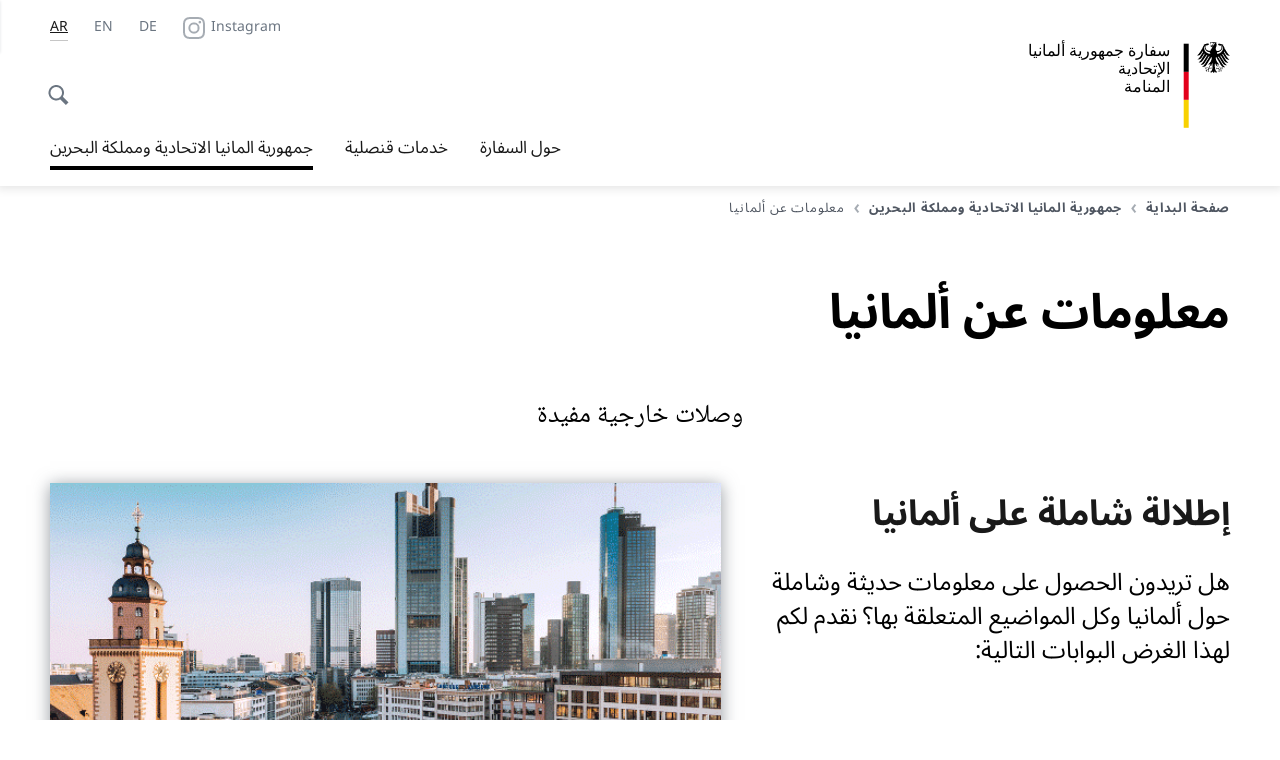

--- FILE ---
content_type: text/html;charset=UTF-8
request_url: https://manama.diplo.de/bh-ar/themen/willkommen
body_size: 13045
content:


 
<!DOCTYPE html>
<!--[if lte IE 9]><html lang="ar" dir="rtl" class="no-js old-ie"    ><![endif]-->
<!--[if gt IE 9]><!-->
<html lang="ar" dir="rtl" class="no-js"    ><!--<![endif]-->

  <head>
<meta http-equiv="content-type" content="text/html; charset=UTF-8"/>
<title>معلومات عن ألمانيا - وزارة الخارجية الألمانية</title>
<link rel="shortcut icon" href="/resource/blob/1690938/1b7353103b8d6217aab10f2706fa4c4d/homepage-manama-ar-favicon.ico" /><meta http-equiv="Content-Security-Policy" content="default-src &#39;self&#39;; img-src &#39;self&#39; data: https:; script-src &#39;self&#39; &#39;unsafe-inline&#39; &#39;unsafe-eval&#39; *.auswaertiges-amt.de *.babiel.com maps.googleapis.com; style-src &#39;self&#39; &#39;unsafe-inline&#39; fonts.googleapis.com https://de.presidencymt.eu/assets/widget/widget.css; connect-src &#39;self&#39; *.auswaertiges-amt.de *.babiel.com maps.googleapis.com; font-src &#39;self&#39; fonts.googleapis.com fonts.gstatic.com; frame-src *.diplo.de *.auswaertiges-amt.de *.babiel.com platform.twitter.com platform.x.com www.facebook.com www.instagram.com syndication.twitter.com www.linkedin.com www.youtube-nocookie.com https://vk.com/ https://www.google.com/; script-src-elem &#39;self&#39; &#39;unsafe-inline&#39; localhost:3000 *.auswaertiges-amt.de *.babiel.com platform.twitter.com platform.x.com connect.facebook.net www.instagram.com maps.googleapis.com https://de.presidencymt.eu/assets/widget/widget.js https://vk.com/js/api/openapi.js https://www.google.com/recaptcha/api.js https://www.gstatic.com/recaptcha/"/><link rel="apple-touch-icon" sizes="57x57" href="/static/appdata/includes/favicons/apple-touch-icon-57x57.png">
<link rel="apple-touch-icon" sizes="60x60" href="/static/appdata/includes/favicons/apple-touch-icon-60x60.png">
<link rel="apple-touch-icon" sizes="72x72" href="/static/appdata/includes/favicons/apple-touch-icon-72x72.png">
<link rel="apple-touch-icon" sizes="76x76" href="/static/appdata/includes/favicons/apple-touch-icon-76x76.png">
<link rel="apple-touch-icon" sizes="114x114" href="/static/appdata/includes/favicons/apple-touch-icon-114x114.png">
<link rel="apple-touch-icon" sizes="120x120" href="/static/appdata/includes/favicons/apple-touch-icon-120x120.png">
<link rel="apple-touch-icon" sizes="144x144" href="/static/appdata/includes/favicons/apple-touch-icon-144x144.png">
<link rel="apple-touch-icon" sizes="152x152" href="/static/appdata/includes/favicons/apple-touch-icon-152x152.png">
<link rel="apple-touch-icon" sizes="180x180" href="/static/appdata/includes/favicons/apple-touch-icon-180x180.png">
<link rel="icon" sizes="32x32" type="image/png" href="/static/appdata/includes/favicons/favicon-32x32.png">
<link rel="icon" sizes="192x192" type="image/png" href="/static/appdata/includes/favicons/android-chrome-192x192.png">
<link rel="icon" sizes="16x16" type="image/png" href="/static/appdata/includes/favicons/favicon-16x16.png"><link rel="canonical" href="https://manama.diplo.de/bh-ar/themen/willkommen"/><meta name="keywords" content=""/>
<meta name="viewport" content="width=device-width, initial-scale=1.0"/>
<meta name="author" content="Auswärtiges Amt"/>
<meta name="robots" content="follow, index, noarchive, noodp, noydir"/>
<meta name="revisit-after" content="7 days"/><meta property="og:type" content="website"/>
<meta property="og:image" content="https://www.auswaertiges-amt.de/resource/blob/1215500/abe5dcce32168ed94b09f0a80517ddce/brandenburger-tor-data.jpg">
<meta name="twitter:image" content="https://www.auswaertiges-amt.de/resource/blob/1215500/abe5dcce32168ed94b09f0a80517ddce/brandenburger-tor-data.jpg">
<meta name="twitter:card" content="summary_large_image"/>
<meta property="og:url" content="https://manama.diplo.de/bh-ar/themen/willkommen"/>
<meta property="og:locale" content="ar"/>
<meta property="og:description" content="الموقع الإلكتروني لوزارة الخارجية الألمانية"/>
<meta name="description" content="الموقع الإلكتروني لوزارة الخارجية الألمانية"/>
<meta name="twitter:description" content="الموقع الإلكتروني لوزارة الخارجية الألمانية"/>
<meta property="og:site_name" content=""/>
<meta name="twitter:title" content="معلومات عن ألمانيا"/>
<meta property="og:title" content="معلومات عن ألمانيا"/>
<meta name="twitter:site" content="وزارة الخارجية الألمانية"/><link rel="preload" href="/resource/crblob/1096/a232503217988a2553de47cf22822184/bundessansweb-bold-woff2-data.woff2" as="font" type="font/woff2" crossorigin>
<link rel="preload" href="/resource/crblob/1100/601578769154ec077d6039c88e04694c/bundessansweb-regular-woff2-data.woff2" as="font" type="font/woff2" crossorigin>
<link rel="preload" href="/resource/crblob/1104/4b13bd4d47860a789405847a3fcf5a9a/bundesserifweb-bolditalic-woff2-data.woff2" as="font" type="font/woff2" crossorigin>
<link rel="preload" href="/resource/crblob/1112/a6fdb62ee6409ac17251984c3c418e8a/bundesserifweb-regular-woff2-data.woff2" as="font" type="font/woff2" crossorigin>
<link rel="preload" href="/resource/crblob/1108/d82e631127f31d2fa37154e9dbaddd55/bundesserifweb-italic-woff2-data.woff2" as="font" type="font/woff2" crossorigin><link rel="stylesheet" type="text/css" href="/resource/themes/aa/css/styles-768-118.css" media="screen"/>
<link rel="stylesheet" href="/resource/themes/aa/css/debug/label-css-2687446-1.css"><link rel="stylesheet" href="/resource/themes/aa/css/icons-data-png-184-98.css"><link rel="stylesheet" href="/resource/themes/aa/css/icons-data-svg-182-100.css"><link rel="stylesheet" href="/resource/themes/aa/css/icons-fallback-186-97.css">
<link rel="stylesheet" type="text/css" href="/resource/themes/aa/css/print-754-100.css" media="print"/><script>
(function() {
// Optimization for Repeat Views
if( sessionStorage.foftFontsLoaded ) {
document.documentElement.className += " is-font-bundle-1-loaded is-font-bundle-2-loaded";
return;
}
// promise polyfill
(function(){'use strict';var f,g=[];function l(a){g.push(a);1==g.length&&f()}function m(){for(;g.length;)g[0](),g.shift()}f=function(){setTimeout(m)};function n(a){this.a=p;this.b=void 0;this.f=[];var b=this;try{a(function(a){q(b,a)},function(a){r(b,a)})}catch(c){r(b,c)}}var p=2;function t(a){return new n(function(b,c){c(a)})}function u(a){return new n(function(b){b(a)})}function q(a,b){if(a.a==p){if(b==a)throw new TypeError;var c=!1;try{var d=b&&b.then;if(null!=b&&"object"==typeof b&&"function"==typeof d){d.call(b,function(b){c||q(a,b);c=!0},function(b){c||r(a,b);c=!0});return}}catch(e){c||r(a,e);return}a.a=0;a.b=b;v(a)}}
function r(a,b){if(a.a==p){if(b==a)throw new TypeError;a.a=1;a.b=b;v(a)}}function v(a){l(function(){if(a.a!=p)for(;a.f.length;){var b=a.f.shift(),c=b[0],d=b[1],e=b[2],b=b[3];try{0==a.a?"function"==typeof c?e(c.call(void 0,a.b)):e(a.b):1==a.a&&("function"==typeof d?e(d.call(void 0,a.b)):b(a.b))}catch(h){b(h)}}})}n.prototype.g=function(a){return this.c(void 0,a)};n.prototype.c=function(a,b){var c=this;return new n(function(d,e){c.f.push([a,b,d,e]);v(c)})};
function w(a){return new n(function(b,c){function d(c){return function(d){h[c]=d;e+=1;e==a.length&&b(h)}}var e=0,h=[];0==a.length&&b(h);for(var k=0;k<a.length;k+=1)u(a[k]).c(d(k),c)})}function x(a){return new n(function(b,c){for(var d=0;d<a.length;d+=1)u(a[d]).c(b,c)})};window.Promise||(window.Promise=n,window.Promise.resolve=u,window.Promise.reject=t,window.Promise.race=x,window.Promise.all=w,window.Promise.prototype.then=n.prototype.c,window.Promise.prototype["catch"]=n.prototype.g);}());
// FontFaceObserver https://github.com/bramstein/fontfaceobserver
(function(){function m(a,b){document.addEventListener?a.addEventListener("scroll",b,!1):a.attachEvent("scroll",b)}function n(a){document.body?a():document.addEventListener?document.addEventListener("DOMContentLoaded",function c(){document.removeEventListener("DOMContentLoaded",c);a()}):document.attachEvent("onreadystatechange",function l(){if("interactive"==document.readyState||"complete"==document.readyState)document.detachEvent("onreadystatechange",l),a()})};function t(a){this.a=document.createElement("div");this.a.setAttribute("aria-hidden","true");this.a.appendChild(document.createTextNode(a));this.b=document.createElement("span");this.c=document.createElement("span");this.h=document.createElement("span");this.f=document.createElement("span");this.g=-1;this.b.style.cssText="max-width:none;display:inline-block;position:absolute;height:100%;width:100%;overflow:scroll;font-size:16px;";this.c.style.cssText="max-width:none;display:inline-block;position:absolute;height:100%;width:100%;overflow:scroll;font-size:16px;";
this.f.style.cssText="max-width:none;display:inline-block;position:absolute;height:100%;width:100%;overflow:scroll;font-size:16px;";this.h.style.cssText="display:inline-block;width:200%;height:200%;font-size:16px;max-width:none;";this.b.appendChild(this.h);this.c.appendChild(this.f);this.a.appendChild(this.b);this.a.appendChild(this.c)}
function x(a,b){a.a.style.cssText="max-width:none;min-width:20px;min-height:20px;display:inline-block;overflow:hidden;position:absolute;width:auto;margin:0;padding:0;top:-999px;left:-999px;white-space:nowrap;font:"+b+";"}function y(a){var b=a.a.offsetWidth,c=b+100;a.f.style.width=c+"px";a.c.scrollLeft=c;a.b.scrollLeft=a.b.scrollWidth+100;return a.g!==b?(a.g=b,!0):!1}function z(a,b){function c(){var a=l;y(a)&&a.a.parentNode&&b(a.g)}var l=a;m(a.b,c);m(a.c,c);y(a)};function A(a,b){var c=b||{};this.family=a;this.style=c.style||"normal";this.weight=c.weight||"normal";this.stretch=c.stretch||"normal"}var B=null,C=null,E=null,F=null;function I(){if(null===E){var a=document.createElement("div");try{a.style.font="condensed 100px sans-serif"}catch(b){}E=""!==a.style.font}return E}function J(a,b){return[a.style,a.weight,I()?a.stretch:"","100px",b].join(" ")}
A.prototype.load=function(a,b){var c=this,l=a||"BESbswy",r=0,D=b||3E3,G=(new Date).getTime();return new Promise(function(a,b){var e;null===F&&(F=!!document.fonts);if(e=F)null===C&&(C=/OS X.*Version\/10\..*Safari/.test(navigator.userAgent)&&/Apple/.test(navigator.vendor)),e=!C;if(e){e=new Promise(function(a,b){function f(){(new Date).getTime()-G>=D?b():document.fonts.load(J(c,'"'+c.family+'"'),l).then(function(c){1<=c.length?a():setTimeout(f,25)},function(){b()})}f()});var K=new Promise(function(a,
c){r=setTimeout(c,D)});Promise.race([K,e]).then(function(){clearTimeout(r);a(c)},function(){b(c)})}else n(function(){function e(){var b;if(b=-1!=g&&-1!=h||-1!=g&&-1!=k||-1!=h&&-1!=k)(b=g!=h&&g!=k&&h!=k)||(null===B&&(b=/AppleWebKit\/([0-9]+)(?:\.([0-9]+))/.exec(window.navigator.userAgent),B=!!b&&(536>parseInt(b[1],10)||536===parseInt(b[1],10)&&11>=parseInt(b[2],10))),b=B&&(g==u&&h==u&&k==u||g==v&&h==v&&k==v||g==w&&h==w&&k==w)),b=!b;b&&(d.parentNode&&d.parentNode.removeChild(d),clearTimeout(r),a(c))}
function H(){if((new Date).getTime()-G>=D)d.parentNode&&d.parentNode.removeChild(d),b(c);else{var a=document.hidden;if(!0===a||void 0===a)g=f.a.offsetWidth,h=p.a.offsetWidth,k=q.a.offsetWidth,e();r=setTimeout(H,50)}}var f=new t(l),p=new t(l),q=new t(l),g=-1,h=-1,k=-1,u=-1,v=-1,w=-1,d=document.createElement("div");d.dir="ltr";x(f,J(c,"sans-serif"));x(p,J(c,"serif"));x(q,J(c,"monospace"));d.appendChild(f.a);d.appendChild(p.a);d.appendChild(q.a);document.body.appendChild(d);u=f.a.offsetWidth;v=p.a.offsetWidth;
w=q.a.offsetWidth;H();z(f,function(a){g=a;e()});x(f,J(c,'"'+c.family+'",sans-serif'));z(p,function(a){h=a;e()});x(p,J(c,'"'+c.family+'",serif'));z(q,function(a){k=a;e()});x(q,J(c,'"'+c.family+'",monospace'))})})};"undefined"!==typeof module?module.exports=A:(window.FontFaceObserver=A,window.FontFaceObserver.prototype.load=A.prototype.load);}());
var bundesSansWeb400 = new FontFaceObserver('BundesSansweb', {
weight: 400
});
Promise.all([bundesSansWeb400.load()]).then(function () {
document.documentElement.className += ' is-font-bundle-1-loaded';
var bundesSansWeb700 = new FontFaceObserver('BundesSansWeb', {
weight: 700
});
var bundesSerifWeb400 = new FontFaceObserver('BundesSerifWeb', {
weight: 400
});
var bundesSerifWeb400i = new FontFaceObserver('BundesSerifWeb', {
weight: 400,
style: 'italic'
});
var bundesSerifWeb700i = new FontFaceObserver('BundesSerifWeb', {
weight: 700,
style: 'italic'
});
Promise.all([
bundesSansWeb700.load(),
bundesSerifWeb400.load(),
bundesSerifWeb400i.load(),
bundesSerifWeb700i.load()
]).then(function () {
document.documentElement.className += ' is-font-bundle-2-loaded';
// Optimization for Repeat Views
sessionStorage.foftFontsLoaded = true;
});
});
})();
</script><script>!function () {
function e(e, n, t) {
"use strict";
var o = window.document.createElement("link"), r = n || window.document.getElementsByTagName("script")[0], a = window.document.styleSheets;
return o.rel = "stylesheet", o.href = e, o.media = "only x", r.parentNode.insertBefore(o, r), o.onloadcssdefined = function (e) {
for (var n, t = 0; t < a.length; t++)a[t].href && a[t].href === o.href && (n = !0);
n ? e() : setTimeout(function () {
o.onloadcssdefined(e)
})
}, o.onloadcssdefined(function () {
o.media = t || "all"
}), o
}
function n(e, n) {
e.onload = function () {
e.onload = null, n && n.call(e)
}, "isApplicationInstalled" in navigator && "onloadcssdefined" in e && e.onloadcssdefined(n)
}
!function (t) {
var o = function (r, a) {
"use strict";
if (r && 3 === r.length) {
var i = t.navigator, c = t.document, s = t.Image, d = !(!c.createElementNS || !c.createElementNS("http://www.w3.org/2000/svg", "svg").createSVGRect || !c.implementation.hasFeature("http://www.w3.org/TR/SVG11/feature#Image", "1.1") || t.opera && -1 === i.userAgent.indexOf("Chrome") || -1 !== i.userAgent.indexOf("Series40")), l = new s;
l.onerror = function () {
o.method = "png", o.href = r[2], e(r[2])
}, l.onload = function () {
var t = 1 === l.width && 1 === l.height, i = r[t && d ? 0 : t ? 1 : 2];
t && d ? o.method = "svg" : t ? o.method = "datapng" : o.method = "png", o.href = i, n(e(i), a)
}, l.src = "[data-uri]", c.documentElement.className += " grunticon"
}
};
o.loadCSS = e, o.onloadCSS = n, t.grunticon = o
}(this), function (e, n) {
"use strict";
var t = n.document, o = "grunticon:", r = function (e) {
if (t.attachEvent ? "complete" === t.readyState : "loading" !== t.readyState) e(); else {
var n = !1;
t.addEventListener("readystatechange", function () {
n || (n = !0, e())
}, !1)
}
}, a = function (e) {
return n.document.querySelector('link[href$="' + e + '"]')
}, i = function (e) {
var n, t, r, a, i, c, s = {};
if (n = e.sheet, !n)return s;
t = n.cssRules ? n.cssRules : n.rules;
for (var d = 0; d < t.length; d++)r = t[d].cssText, a = o + t[d].selectorText, i = r.split(");")[0].match(/US\-ASCII\,([^"']+)/), i && i[1] && (c = decodeURIComponent(i[1]), s[a] = c);
return s
}, c = function (e) {
var n, r, a, i;
a = "data-grunticon-embed";
for (var c in e) {
i = c.slice(o.length);
try {
n = t.querySelectorAll(i)
} catch (s) {
continue
}
r = [];
for (var d = 0; d < n.length; d++)null !== n[d].getAttribute(a) && r.push(n[d]);
if (r.length)for (d = 0; d < r.length; d++)r[d].innerHTML = e[c], r[d].style.backgroundImage = "none", r[d].removeAttribute(a)
}
return r
}, s = function (n) {
"svg" === e.method && r(function () {
c(i(a(e.href))), "function" == typeof n && n()
})
};
e.embedIcons = c, e.getCSS = a, e.getIcons = i, e.ready = r, e.svgLoadedCallback = s, e.embedSVG = s
}(grunticon, this)
}();</script> <script>
grunticon([
"/resource/themes/aa/css/icons-data-svg-182-100.css"
,
"/resource/themes/aa/css/icons-data-png-184-98.css"
,
"/resource/themes/aa/css/icons-fallback-186-97.css"
], grunticon.svgLoadedCallback);
</script>
<noscript>
<link href="/resource/themes/aa/css/icons-fallback-186-97.css" rel="stylesheet"/>
</noscript>  </head>

  <body class=""    data-not-searchable="1690900,1690840">
<div ></div>    
    

    <div >
<nav class="c-skiplinks" aria-label="Sprungmarke" data-css="c-skiplinks" data-js-module="skiplinks">
<h2 class="skiplinks__headline">التصفح والخدمات</h2>
<p class="skiplinks__text"><em>مباشرة إلى:</em></p>
<ul class="skiplink__list">
<li class="skiplink__list-item"><a class="skiplink__link" href="#main">المحتوى</a></li>
<li class="skiplink__list-item"><a class="skiplink__link" href="#nav__primary">القائمة الرئيسية</a></li>
<li class="skiplink__list-item"><a class="skiplink__link skiplink__search-link" href="#header-cta-search">بحث</a></li>
</ul>
</nav><header id="header" data-css="c-header"
class=" c-header--">
<div class="header__inner">
<div class="header__left">
<div class=" c-logo">
<a class="logo__link" href="/bh-ar" title="سفارة جمهورية ألمانيا الإتحادية في المنامة"
>
<picture class="c-picture--logo
" data-css="c-picture">
<source srcset="/resource/crblob/1908944/c74ad06e34819b32cdbc583351389e14/rtl-aamt-logo-sp-data.svg" media="(max-width:707px)" data-logotext=""/>
<source srcset="/resource/crblob/1908946/c74ad06e34819b32cdbc583351389e14/rtl-aamt-logo-tb-data.svg" media="(min-width:708px) and (max-width:1039px)" data-logotext=""/>
<source srcset="/resource/crblob/1908942/c74ad06e34819b32cdbc583351389e14/rtl-aamt-logo-dt-data.svg" media="(min-width:1040px)" data-logotext=""/>
<img class="picture__image "
src="/resource/crblob/1908944/c74ad06e34819b32cdbc583351389e14/rtl-aamt-logo-sp-data.svg" alt="" data-logotext=""
data-sizes=&quot;auto&quot;/>
</picture>
<span class="logo__title">سفارة جمهورية ألمانيا الإتحادية</span>
<span class="logo__title">المنامة</span> </a>
</div> </div>
<div class="header__right">
<div class="c-metanavigation--default is-desktop-visible"
data-css="c-metanavigation">
<nav class="metanavigation__nav">
<h2 class="metanavigation__nav-headline is-aural">التصفح داخل الموقع</h2>
<ul class="metanavigation__linklist">
<li class="metanavigation__linklist-item">
<a href="https://www.instagram.com/GermanyinBahrain/" title="Instagram" class="metanavigation__link ">
<span class="metanavigation__link-content">Instagram</span>
<span class="is-aural">فتح في علامة تبويب جديدة</span>
<span class="metanavigation__link-icon i-instagram" data-grunticon-embed="true"></span>
</a>
</li>
<li class="metanavigation__linklist-item is-abbr">
<a aria-label="Deutsch" lang="de" class="metanavigation__link is-abbr-language" href="https://manama.diplo.de/bh-de">
<span class="metanavigation__link-content">
<abbr title="Deutsch">DE</abbr>
</span>
<span class="metanavigation__link-icon"></span>
</a>
</li>
<li class="metanavigation__linklist-item is-abbr">
<a aria-label="English" lang="en" class="metanavigation__link is-abbr-language" href="https://manama.diplo.de/bh-en">
<span class="metanavigation__link-content">
<abbr title="English">EN</abbr>
</span>
<span class="metanavigation__link-icon"></span>
</a>
</li>
<li class="metanavigation__linklist-item is-abbr">
<strong class="metanavigation__active-item is-abbr-language">
<span class="metanavigation__active-item-content">
<abbr title="عربي">AR</abbr>
</span>
<span class="metanavigation__active-item-icon"></span>
</strong>
</li> </ul>
</nav>
</div>
<button id="header-cta-search" class="c-cta--search-toggle " data-css="c-cta" data-js-module="cta"
data-js-options='{&quot;globalEvent&quot;:&quot;cta:openSearchOverlay&quot;}' title="فتح خاصية البحث" aria-expanded="false">
<span class="cta__icon i-magnifier"
data-grunticon-embed="true"></span>
<span class="cta__content" data-js-item="cta-content">فتح خاصية البحث</span>
</button>
<div class="c-toggler--search-toggle is-closed" data-css="c-toggler" data-js-module="toggler"
data-js-options="{&quot;globalEvent&quot;:&quot;cta:openSearchOverlay&quot;,&quot;calculateHeight&quot;:false}">
<div class="toggler__wrapper">
<div class="u-grid-row">
<div class="u-grid-col">
<div class="c-search--overlay" data-css="c-search" data-js-module="search"
data-js-options="{&quot;textNoResults&quot;:&quot;search-text-no-results&quot;,&quot;autofocus&quot;:&quot;true&quot;,&quot;textResults&quot;:&quot;search-text-results&quot;,&quot;customSubmit&quot;:&quot;customformat&quot;}">
<h2 class="search__headline">ما الذي تبحثون عنه؟</h2>
<div class="search__wrapper">
<form class="search__form" action="/bh-ar/search" method="get" data-js-atom="search-form" novalidate>
<fieldset class="search__control-group">
<legend class="is-aural">المحتوى</legend>
<label class="is-aural" for="search-input-1690938">الرجاء إدخال كلمة تشير إلى ما تبحثون عنه. </label>
<input type="search" placeholder="ما الذي تبحثون عنه؟" class="search__input" name="search" id="search-input-1690938" data-js-atom="input">
<button type="submit" class="search__submit-btn" data-js-atom="submit">
<span class="search__submit-btn-text">بحث</span>
<span class="i-magnifier" data-grunticon-embed="true"></span>
</button>
</fieldset>
</form>
<div class="search__helper-text-wrapper">
<span data-js-atom="search-text-results">عدد نتائج البحث:</span>
<span data-js-atom="search-text-no-results">لم يتم العثور على أية نتائج بحث</span>
</div>
</div>
<div class="search__tags-wrap">
</div>
<button class="c-cta--search-overlay-toggle"
data-css="c-cta"
type="button"
data-js-atom="search-overlay-close">
<span class="cta__icon "></span>
<span class="cta__content" data-js-item="cta-content">إغلاق البحث</span>
</button>
</div>
</div>
</div>
</div>
</div>
<div class="c-nav-primary" data-css="c-nav-primary" data-js-module="nav-primary" id="nav__primary" data-js-options="{&quot;calculateHeight&quot;:false}">
<button class="nav-primary__hamburger" data-js-atom="trigger-nav" aria-controls="navigation" aria-expanded="false" aria-label="القائمة">
<span class="nav-primary__hamburger-icon"></span>
<span class="nav-primary__hamburger-title is-inactive-text">القائمة</span>
<span class="nav-primary__hamburger-title is-active-text">إغلاق</span>
</button>
<span class="nav-primary__alert-area" role="alert" data-js-atom="alert-area" data-inactive-text="" data-active-text=""></span>
<div class="nav-primary__wrapper" id="navigation" data-js-atom="navigation-wrapper">
<nav class="nav-primary__content" data-js-atom="navigation-content">
<h2 class="nav-primary__headline" data-js-atom="navigation-heading" data-js-atom="navigation-heading" tabindex="-1">القائمة</h2>
<ul class="nav-primary__list">
<li class="nav-primary__list-item">
<button class="nav-primary__first-level-cta " data-js-atom="trigger-sub-list"
aria-expanded="false" aria-controls="2542368-nav">
حول السفارة
</button>
<div class="nav-primary__second-level-wrapper" data-js-atom="second-level-wrapper" id="2542368-nav" aria-hidden="true">
<div class="nav-primary__sub-list-wrapper">
<button class="nav-primary__sub-list-close" data-js-atom="close-sub-list">
<span class="nav-primary__sub-list-close-icon i-arrow_right-g" data-grunticon-embed="true"></span>
<span class="nav-primary__sub-list-close-content"><span class=\'is-aural\'>العودة إلى مستوى التصفح الأول</span></span>
</button>
<h3 class="nav-primary__sub-list-title" data-js-atom="navigation-heading" tabindex="-1">حول السفارة</h3>
<ul class="nav-primary__sub-list">
<li class="nav-primary__sub-list-item is-highlight">
<a href="/bh-ar/01-botschaft" class="nav-primary__second-level-cta" data-js-tracking="['trackEvent', 'Navigation', 'Klick Hauptmenü',
'إلى النظرة العامة']">
<span class="nav-primary__second-level-item-wrapper">
<span class="nav-primary__second-level-cta-content">إلى النظرة العامة</span>
<span class="nav-primary__second-level-cta-icon i-arrow_left_100" data-grunticon-embed="true"></span>
</span>
</a>
</li><li class="nav-primary__sub-list-item">
<a href="/bh-ar/01-botschaft/botschaft" class="nav-primary__second-level-cta" data-js-tracking="[&#x27;trackEvent&#x27;, &#x27;Navigation&#x27;, &#x27;Klick Hauptmenü&#x27;, &#x27;سفارة جمهورية ألمانيا الإتحادية في المنامة&#x27;]">
<span class="nav-primary__second-level-cta-content">
<p class="rte__paragraph">سفارة جمهورية ألمانيا الإتحادية في المنامة</p> </span>
<span class="nav-primary__second-level-cta-icon"></span>
</a>
</li><li class="nav-primary__sub-list-item">
<a href="/bh-ar/01-botschaft/korruptionspraevention" class="nav-primary__second-level-cta" data-js-tracking="[&#x27;trackEvent&#x27;, &#x27;Navigation&#x27;, &#x27;Klick Hauptmenü&#x27;, &#x27;الوقاية من الفساد&#x27;]">
<span class="nav-primary__second-level-cta-content">
<p class="rte__paragraph">الوقاية من الفساد<br/></p> </span>
<span class="nav-primary__second-level-cta-icon"></span>
</a>
</li><li class="nav-primary__sub-list-item">
<a href="/bh-ar/01-botschaft/kontakt-formular" class="nav-primary__second-level-cta" data-js-tracking="[&#x27;trackEvent&#x27;, &#x27;Navigation&#x27;, &#x27;Klick Hauptmenü&#x27;, &#x27;التواصل مع السفارة&#x27;]">
<span class="nav-primary__second-level-cta-content">
<p class="rte__paragraph">التواصل مع السفارة<br/></p> </span>
<span class="nav-primary__second-level-cta-icon"></span>
</a>
</li> </ul>
</div>
</div>
</li><li class="nav-primary__list-item">
<a href="/bh-ar/service" class="nav-primary__first-level-cta">خدمات قنصلية</a>
</li><li class="nav-primary__list-item">
<button class="nav-primary__first-level-cta is-active" data-js-atom="trigger-sub-list"
aria-expanded="false" aria-controls="1690900-nav">
<span class="nav-primary__active-item-text">أنتم هنا:</span>
جمهورية المانيا الاتحادية ومملكة البحرين
</button>
<div class="nav-primary__second-level-wrapper" data-js-atom="second-level-wrapper" id="1690900-nav" aria-hidden="true">
<div class="nav-primary__sub-list-wrapper">
<button class="nav-primary__sub-list-close" data-js-atom="close-sub-list">
<span class="nav-primary__sub-list-close-icon i-arrow_right-g" data-grunticon-embed="true"></span>
<span class="nav-primary__sub-list-close-content"><span class=\'is-aural\'>العودة إلى مستوى التصفح الأول</span></span>
</button>
<h3 class="nav-primary__sub-list-title" data-js-atom="navigation-heading" tabindex="-1">جمهورية المانيا الاتحادية ومملكة البحرين</h3>
<ul class="nav-primary__sub-list">
<li class="nav-primary__sub-list-item is-highlight">
<a href="/bh-ar/themen" class="nav-primary__second-level-cta" data-js-tracking="['trackEvent', 'Navigation', 'Klick Hauptmenü',
'إلى النظرة العامة']">
<span class="nav-primary__second-level-item-wrapper">
<span class="nav-primary__second-level-cta-content">إلى النظرة العامة</span>
<span class="nav-primary__second-level-cta-icon i-arrow_left_100" data-grunticon-embed="true"></span>
</span>
</a>
</li><li class="nav-primary__sub-list-item">
<strong class="nav-primary__second-level-item nav-primary__second-level-cta">
<span class="nav-primary__second-level-cta-content">
<p class="rte__paragraph">معلومات عن ألمانيا</p> </span>
<span class="nav-primary__second-level-cta-icon"></span>
</strong>
</li><li class="nav-primary__sub-list-item">
<a href="/bh-ar/themen/deutschlernen" class="nav-primary__second-level-cta" data-js-tracking="[&#x27;trackEvent&#x27;, &#x27;Navigation&#x27;, &#x27;Klick Hauptmenü&#x27;, &#x27;تعلم اللغة الألمانية&#x27;]">
<span class="nav-primary__second-level-cta-content">
<p class="rte__paragraph">تعلم اللغة الألمانية<br/></p> </span>
<span class="nav-primary__second-level-cta-icon"></span>
</a>
</li> </ul>
</div>
</div>
</li>
<li class="nav-primary__list-item is-search-toggle">
<button id="header-cta-search" class="c-cta--search-toggle " data-css="c-cta" data-js-module="cta"
data-js-options="{&quot;globalEvent&quot;:&quot;cta:openSearchOverlay&quot;}" title="فتح خاصية البحث" aria-expanded="false">
<span class="cta__icon i-magnifier"
data-grunticon-embed="true"></span>
<span class="cta__content" data-js-item="cta-content">فتح خاصية البحث</span>
</button>
</li>
</ul>
</nav>
<h2 class="metanavigation__nav-headline is-aural">تصفح</h2>
<div class="c-metanavigation--nav-primary "
data-css="c-metanavigation">
<nav class="metanavigation__nav">
<h2 class="metanavigation__nav-headline is-aural">التصفح داخل الموقع</h2>
<ul class="metanavigation__linklist">
<li class="metanavigation__linklist-item">
<a href="https://www.instagram.com/GermanyinBahrain/" title="Instagram" class="metanavigation__link ">
<span class="metanavigation__link-content">Instagram</span>
<span class="is-aural">فتح في علامة تبويب جديدة</span>
<span class="metanavigation__link-icon i-instagram" data-grunticon-embed="true"></span>
</a>
</li>
</ul>
</nav>
</div> </div>
</div>
</div>
</div>
</header>
<button id="header-cta-search" class="c-cta--search-toggle is-sticky" data-css="c-cta" data-js-module="cta"
data-js-options="{&quot;globalEvent&quot;:&quot;cta:openSearchOverlay&quot;,&quot;sticky&quot;:&quot;belowHeader&quot;}" title="فتح خاصية البحث" aria-expanded="false">
<span class="cta__icon i-magnifier"
data-grunticon-embed="true"></span>
<span class="cta__content" data-js-item="cta-content">فتح خاصية البحث</span>
</button>
<div class="c-toggler--navigation-overlay-wrapper is-open"
data-css="c-toggler"
data-js-module="toggler"
data-js-options='{&quot;globalEvent&quot;:&quot;navPrimary:toggle&quot;,&quot;calculateHeight&quot;:false} '>
<div class="toggler__wrapper">
<main id="main">
<h1 class="is-aural">مرحباً بكم في صفحة وزارة الخارجية الألمانية</h1>
<div class="u-grid-row">
<div class="u-grid-col">
<header class="c-heading--default is-simple" data-css="c-heading">
<div class="heading__breadcrumb">
<nav class="c-breadcrumb " data-css="c-breadcrumb"
>
<h2 class="breadcrumb__headline"
id="breadcrumb__headline-">
أنتم هنا:</h2>
<div class="breadcrumb__content"
>
<div class="breadcrumb__list-wrapper" >
<ol class="breadcrumb__list">
<li class="breadcrumb__list-item">
<a href="/bh-ar" title="صفحة البداية"
class="breadcrumb__item-link">صفحة البداية
<span
class="breadcrumb__icon i-breadcrumb"
data-grunticon-embed="true"></span>
</a>
</li>
<li class="breadcrumb__list-item">
<a href="/bh-ar/themen" title="جمهورية المانيا الاتحادية ومملكة البحرين"
class="breadcrumb__item-link">جمهورية المانيا الاتحادية ومملكة البحرين
<span
class="breadcrumb__icon i-breadcrumb"
data-grunticon-embed="true"></span>
</a>
</li>
<li class="breadcrumb__list-item">
<strong class="breadcrumb__item-active">معلومات عن ألمانيا</strong>
</li>
</ol>
</div>
</div>
</nav>
</div> <h1 class="heading__title">
<span class="heading__title-text">معلومات عن ألمانيا</span>
</h1>
</header>
</div>
</div>
<section class="u-section isnt-margintop">
<div class="section__header">
<h2 class="section__headline">
وصلات خارجية مفيدة </h2>
</div>
<div class="section__content">
<div class="u-grid-row">
<div class="c-germany-teasergroup--default" data-css="c-germany-teasergroup">
<div class="germany-teasergroup__top-wrapper">
<div class="u-grid-col is-desktop-col-5 is-tablet-col-12">
<div class="germany-teasergroup__text-section">
<h3 class="germany-teasergroup__headline">
<span class="germany-teasergroup__headline-content">
إطلالة شاملة على ألمانيا </span>
</h3>
<p class="germany-teasergroup__paragraph">
هل تريدون الحصول على معلومات حديثة وشاملة حول ألمانيا وكل المواضيع المتعلقة بها؟ نقدم لكم لهذا الغرض البوابات التالية: </p>
</div>
</div>
<div class="u-grid-col is-desktop-col-7 is-tablet-col-12">
<div class="germany-teasergroup__image-section">
<picture class="c-picture--default "
data-css="c-picture">
<source srcset="https://www.auswaertiges-amt.de/resource/blob/2238296/e0395957412ab308849b190eaf1ebf04/deutschland-kachel-data.gif 191w,https://www.auswaertiges-amt.de/resource/blob/2238296/e0395957412ab308849b190eaf1ebf04/deutschland-kachel-data.gif 450w,https://www.auswaertiges-amt.de/resource/blob/2238296/e0395957412ab308849b190eaf1ebf04/deutschland-kachel-data.gif 688w,https://www.auswaertiges-amt.de/resource/blob/2238296/e0395957412ab308849b190eaf1ebf04/deutschland-kachel-data.gif 944w,https://www.auswaertiges-amt.de/resource/blob/2238296/e0395957412ab308849b190eaf1ebf04/deutschland-kachel-data.gif 1180w"
sizes="(min-width: 1245px) 508px, (min-width: 1040px) 508px, (min-width: 768px) 324px, 290px">
<source srcset="https://www.auswaertiges-amt.de/resource/blob/2238296/e0395957412ab308849b190eaf1ebf04/deutschland-kachel-data.gif 191w,https://www.auswaertiges-amt.de/resource/blob/2238296/e0395957412ab308849b190eaf1ebf04/deutschland-kachel-data.gif 450w,https://www.auswaertiges-amt.de/resource/blob/2238296/e0395957412ab308849b190eaf1ebf04/deutschland-kachel-data.gif 688w,https://www.auswaertiges-amt.de/resource/blob/2238296/e0395957412ab308849b190eaf1ebf04/deutschland-kachel-data.gif 944w,https://www.auswaertiges-amt.de/resource/blob/2238296/e0395957412ab308849b190eaf1ebf04/deutschland-kachel-data.gif 1180w"
sizes="(min-width: 1260px) 1180px, (min-width: 768px) calc( 100vw - 80px ), calc( 100vw - 30px )">
<img class="picture__image "
src="/resource/blob/292/1d405f76d7ae8e678c7864e62790f650/loading-data.gif" alt="هنا صورة متحركة تتألف من أربع صور متتابعة الواحدة تلو الأخرى: باحثات في مختبر / المدينة القديمة وناطحات السحاب في فرانكفورت أم ماين / فريق يبرمج آلة / تمثال الشاعرين غوته وشيلر في مدينة فايمار" title="ألمانيا في لمحة: باحثات في مختبر / المدينة القديمة وناطحات السحاب في فرانكفورت أم ماين / فريق يبرمج آلة / تمثال الشاعرين غوته وشيلر في مدينة فايمار © fotografixx / Nikada / nd3000 / mojolo"
data-sizes=&quot;auto&quot;/>
</picture> </div>
</div>
</div>
<div class="germany-teasergroup__bottom-wrapper">
<ul class="germany-teasergroup__linklist">
<li class="germany-teasergroup__linklist-item">
<a class="germany-teasergroup__linklist-link" href="https://www.deutschland.de/ar" target="blank">
<span class="germany-teasergroup__linklist-link-hint">
deutschland.de - ھکذ ا تفکرألمانيا </span>
<span class="germany-teasergroup__linklist-link-text">
هل لديك فضول تجاه ألمانيا؟ هذه هي البوابة المناسبة لك! </span>
</a>
</li><li class="germany-teasergroup__linklist-item">
<a class="germany-teasergroup__linklist-link" href="http://www.dw.com/ar/%D8%A7%D9%84%D8%B1%D8%A6%D9%8A%D8%B3%D9%8A%D8%A9/s-9106" target="blank">
<span class="germany-teasergroup__linklist-link-hint">
دويتشه فيله </span>
<span class="germany-teasergroup__linklist-link-text">
أخبار من ألمانيا </span>
</a>
</li><li class="germany-teasergroup__linklist-item">
<a class="germany-teasergroup__linklist-link" href="https://www.tatsachen-ueber-deutschland.de/ar" target="blank">
<span class="germany-teasergroup__linklist-link-hint">
حقائق عن ألمانيا </span>
<span class="germany-teasergroup__linklist-link-text">
بيانات وحقائق عن ألمانيا </span>
</a>
</li><li class="germany-teasergroup__linklist-item">
<a class="germany-teasergroup__linklist-link" href="http://arabic.make-it-in-germany.com/" target="blank">
<span class="germany-teasergroup__linklist-link-hint">
حقِّق النجاح في ألمانيا </span>
<span class="germany-teasergroup__linklist-link-text">
العمل والدراسة والحياة المهنية في ألمانيا </span>
</a>
</li> </ul>
</div>
</div>
</div>
</div>
</section>
<section class="u-section " >
<div class="section__header">
<h2 class="section__headline ">Federal Foreign Office news</h2>
</div>
<div class="section__content">
<div class="u-grid-row">
<div class="u-grid-col is-desktop-col-4 is-tablet-col-6">
<div class="c-teaser--default is-headline-text-image "
data-css="c-teaser" data-dublettenFilterState="render">
<a href="https://www.auswaertiges-amt.de/en/aussenpolitik/wadephul-kenia-aethiopien-2752540" class="teaser__link"
data-js-tracking="['trackEvent', 'Navigation', 'Klick Teaser', 'Teaser_Trip to Europe’s neighbours: Foreign Minister Wadephul travels to Kenya and Ethiopia']"
target="_self"
title="Trip to Europe’s neighbours: Foreign Minister Wadephul travels to Kenya and Ethiopia">
<div class="teaser__text-section">
<span class="teaser__subline">
<em class="teaser__subline-pubdate">
٢٠.٠١.٢٠٢٦ </em>
<em class="teaser__category">مقال</em>
</span>
<h3 class="teaser__headline">
<span class="teaser__headline-content">
Trip to Europe’s neighbours: Foreign Minister <span xml:lang="de">Wadephul </span>travels to Kenya and Ethiopia </span>
<span class="teaser__headline-icon i-arrow_left_100" data-grunticon-embed="true"></span>
</h3><p class="teaser__text">Germany and our neighbouring continent Africa are closely linked not only in geographical terms. Read on to find out what the key issues will be on the Foreign Minister’s trip to Kenya and Ethiopia.</p> </div>
<div class="teaser__image-section">
<picture class="c-picture--teaser "
data-css="c-picture">
<source srcset="https://www.auswaertiges-amt.de/resource/image/2752620/16x9/191/340/7346ddb289795934370d63c54dd3f5a9/0439972C48A963589D1B52C59F7EC996/260121-mudavadi.jpg 191w,https://www.auswaertiges-amt.de/resource/image/2752620/16x9/450/253/8d17a6f501aece80b169d797c79be5ba/706C0B6EBCE2479F9F3CA7BDED3E619C/260121-mudavadi.jpg 450w,https://www.auswaertiges-amt.de/resource/image/2752620/16x9/688/387/d29bc354f05b90f80e4978278c4be5cd/18E8F592183ED2420E6196B4771D95F2/260121-mudavadi.jpg 688w,https://www.auswaertiges-amt.de/resource/image/2752620/16x9/944/531/c7d24c8b40a7f925af72ae3cee600f11/6724F3B77D71A02D0D1CBC06DB1F48A1/260121-mudavadi.jpg 944w,https://www.auswaertiges-amt.de/resource/image/2752620/16x9/1180/664/19dbe66b70e4d5e20335f636cc0e25fe/82CF84C0629C7839C00B8463F8EA8133/260121-mudavadi.jpg 1180w"
sizes="(min-width: 1245px) 340px, (min-width: 1040px) 340px, (min-width: 768px) 340px, 340px">
<img class="picture__image "
src="/resource/blob/292/1d405f76d7ae8e678c7864e62790f650/loading-data.gif" alt="Foreign Minister Johann Wadephul in talks with the Kenyan Prime Minister and Minister of Foreign Affairs, Musalia W. Mudavadi" title="Foreign Minister Johann Wadephul in talks with the Kenyan Prime Minister and Minister of Foreign Affairs, Musalia W. Mudavadi © Photothek Media Lab"
data-sizes=&quot;auto&quot;/>
</picture> </div>
</a>
</div> </div>
<div class="u-grid-col is-desktop-col-4 is-tablet-col-6">
<div class="c-teaser--default is-headline-text-image "
data-css="c-teaser" data-dublettenFilterState="render">
<a href="https://www.auswaertiges-amt.de/en/aussenpolitik/laenderinformationen/usavereinigtestaaten-node/2751748-2751748" class="teaser__link"
data-js-tracking="['trackEvent', 'Navigation', 'Klick Teaser', 'Teaser_Strengthening the transatlantic partnership: visit by Foreign Minister Wadephul to the United States']"
target="_self"
title="Strengthening the transatlantic partnership: visit by Foreign Minister Wadephul to the United States">
<div class="teaser__text-section">
<span class="teaser__subline">
<em class="teaser__subline-pubdate">
١١.٠١.٢٠٢٦ </em>
<em class="teaser__category">مقال</em>
</span>
<h3 class="teaser__headline">
<span class="teaser__headline-content">
Strengthening the transatlantic partnership: visit by Foreign Minister <span xml:lang="de">Wadephul </span>to the United States </span>
<span class="teaser__headline-icon i-arrow_left_100" data-grunticon-embed="true"></span>
</h3><p class="teaser__text">Foreign Minister <span xml:lang="de">Wadephul </span>is travelling to Washington DC today for talks with US Secretary of State Rubio. The focus will be on German-US relations and on strengthening transatlantic cooperation. On the journey to the US, Foreign Minister Wadephul will also visit his counterpart in Iceland.</p> </div>
<div class="teaser__image-section">
<picture class="c-picture--teaser "
data-css="c-picture">
<source srcset="https://www.auswaertiges-amt.de/resource/image/2751566/16x9/191/340/21780941e600d7245047e4f8e315eb7d/84D5F9392A426502C6436E53AE51CBBB/260111-bm-usa.jpg 191w,https://www.auswaertiges-amt.de/resource/image/2751566/16x9/450/253/47953e927d43bebd75dbd9e4abd7e6a6/B66661E5EC49408E07F3DAA97956E0A3/260111-bm-usa.jpg 450w,https://www.auswaertiges-amt.de/resource/image/2751566/16x9/688/387/fb9e907fc40cf7dc56c94109ced3a1c0/B3473B703BE59A866F8F584C0AD20B2E/260111-bm-usa.jpg 688w,https://www.auswaertiges-amt.de/resource/image/2751566/16x9/944/531/b213e5b81d400420fa783c5c7697ac73/10A088EEC4B0B398842B6C1717224D5A/260111-bm-usa.jpg 944w,https://www.auswaertiges-amt.de/resource/image/2751566/16x9/1180/664/2769e3c4cc0a2e25b486e7e7554891c1/5784FB9E5D3845124E73182F393E030E/260111-bm-usa.jpg 1180w"
sizes="(min-width: 1245px) 340px, (min-width: 1040px) 340px, (min-width: 768px) 340px, 340px">
<img class="picture__image "
src="/resource/blob/292/1d405f76d7ae8e678c7864e62790f650/loading-data.gif" alt="Foreign Minister Johann Wadephul with US Secretary of State Marco Rubio in Washington DC" title="Foreign Minister Johann Wadephul with US Secretary of State Marco Rubio in Washington DC © Photothek Media Lab"
data-sizes=&quot;auto&quot;/>
</picture> </div>
</a>
</div> </div>
<div class="u-grid-col is-desktop-col-4 is-tablet-col-6">
<div class="c-teaser--default is-headline-text-image "
data-css="c-teaser" data-dublettenFilterState="render">
<a href="https://www.auswaertiges-amt.de/en/aussenpolitik/europe/cooperation-in-europe/weimar-triangle-india-2751122" class="teaser__link"
data-js-tracking="['trackEvent', 'Navigation', 'Klick Teaser', 'Teaser_India to attend the Weimar Triangle meeting in Paris: New partnerships for security and prosperity']"
target="_self"
title="India to attend the Weimar Triangle meeting in Paris: New partnerships for security and prosperity">
<div class="teaser__text-section">
<span class="teaser__subline">
<em class="teaser__subline-pubdate">
٠٧.٠١.٢٠٢٦ </em>
<em class="teaser__category">مقال</em>
</span>
<h3 class="teaser__headline">
<span class="teaser__headline-content">
India to attend the Weimar Triangle meeting in Paris: New partnerships for security and prosperity </span>
<span class="teaser__headline-icon i-arrow_left_100" data-grunticon-embed="true"></span>
</h3><p class="teaser__text">Foreign Minister <span xml:lang="de">Wadephul </span>is travelling to Paris today for a meeting of the Weimar Triangle with his French and Polish counterparts. India’s External Affairs Minister Subrahmanyam Jaishankar will attend as a guest of the Weimar Triangle. Find out more here about the meeting.</p> </div>
<div class="teaser__image-section">
<picture class="c-picture--teaser "
data-css="c-picture">
<source srcset="https://www.auswaertiges-amt.de/resource/image/2751300/16x9/191/340/89b110d1a0162e1a296dc4c88313616/4A6CB29CEDAF46254DF668D8DB045216/260107-weimarer-dreieck-paris.jpg 191w,https://www.auswaertiges-amt.de/resource/image/2751300/16x9/450/253/1c17e4e733fd9ad71dbf8a0da23dc448/861793AE555FA65DC740AB52CF8F1967/260107-weimarer-dreieck-paris.jpg 450w,https://www.auswaertiges-amt.de/resource/image/2751300/16x9/688/387/2773ca24f2ba70a8898b05c5c6ae2f37/25063E4924512BE0C7E8C6FDE5164B54/260107-weimarer-dreieck-paris.jpg 688w,https://www.auswaertiges-amt.de/resource/image/2751300/16x9/944/531/95b0eb9d3c9e59a27f9bedf83f1e8724/16429538B263B6433DF4247F09133DEC/260107-weimarer-dreieck-paris.jpg 944w,https://www.auswaertiges-amt.de/resource/image/2751300/16x9/1180/664/f988b4fbf7fa239e0120c9fb8aae3eba/D67FC72E72AE7B9C8385E70C10EC1C80/260107-weimarer-dreieck-paris.jpg 1180w"
sizes="(min-width: 1245px) 340px, (min-width: 1040px) 340px, (min-width: 768px) 340px, 340px">
<img class="picture__image "
src="/resource/blob/292/1d405f76d7ae8e678c7864e62790f650/loading-data.gif" alt="Foreign MinisterJohann Wadephul and his counterparts of the Weimar Triangle, Jean-Noël Barrot and Radosław Sikorski" title="Foreign MinisterJohann Wadephul and his counterparts of the Weimar Triangle, Jean-Noël Barrot and Radosław Sikorski © Photothek Media Lab"
data-sizes=&quot;auto&quot;/>
</picture> </div>
</a>
</div> </div>
</div> </div>
</section>
<div class="u-grid-row">
<div class="u-grid-col is-desktop-col-12">
<a class="c-cta--backto is-link" data-css="c-cta" title="عودة إلى: جمهورية المانيا الاتحادية ومملكة البحرين"
href="/bh-ar/themen">
<span class="cta__icon i-arrow_right-w" data-grunticon-embed="true"></span>
<span class="cta__content">عودة إلى: "جمهورية المانيا الاتحادية ومملكة البحرين" </span>
</a>
</div>
</div>
<div class="u-grid-row">
<div class="u-grid-col">
<div class="c-content-nav--default" data-css="c-content-nav">
<ul class="content-nav__list">
<li class="content-nav__list-item">
<button class="c-cta--sharing-list-toggle" data-css="c-cta" data-js-module="cta"
data-js-options="{&quot;globalEvent&quot;:&quot;cta:openSharingList&quot;,&quot;closedLabel&quot;:&quot;مشاركة هذه الصفحة&quot;,&quot;openedLabel&quot;:&quot;إغلاق&quot;}">
<span class="cta__icon i-share" data-grunticon-embed="true"></span>
<span class="cta__content" data-js-item="cta-content">مشاركة هذه الصفحة</span>
</button>
<div class="c-toggler--link-list is-closed" data-css="c-toggler" data-js-module="toggler"
data-js-options="{&quot;globalEvent&quot;:&quot;cta:openSharingList&quot;}">
<div class="toggler__wrapper">
<div class="c-link-list--languages"
data-css="c-link-list">
<h3 class="link-list__headline">مشاركة هذه الصفحة</h3>
<ul class="link-list__list">
<li class="link-list__list-item">
<a class="link-list__link" href="WhatsApp://send?text=%D9%85%D8%B9%D9%84%D9%88%D9%85%D8%A7%D8%AA+%D8%B9%D9%86+%D8%A3%D9%84%D9%85%D8%A7%D9%86%D9%8A%D8%A7%20https://manama.diplo.de/bh-ar/themen/willkommen" title="WhatsApp"
target="_blank">WhatsApp</a>
</li>
<li class="link-list__list-item">
<a class="link-list__link" href="http://www.facebook.com/sharer.php?u=https://manama.diplo.de/bh-ar/themen/willkommen" title="Facebook"
target="_blank">Facebook</a>
</li>
<li class="link-list__list-item">
<a class="link-list__link" href="https://twitter.com/intent/tweet?url=https://manama.diplo.de/bh-ar/themen/willkommen&amp;text=%D9%85%D8%B9%D9%84%D9%88%D9%85%D8%A7%D8%AA+%D8%B9%D9%86+%D8%A3%D9%84%D9%85%D8%A7%D9%86%D9%8A%D8%A7" title="X"
target="_blank">X</a>
</li>
<li class="link-list__list-item">
<a class="link-list__link" href="mailto:?subject=Empfehlung%20aus%20dem%20Internetauftritt%20des%20Auswärtigen%20Amtes&amp;body=Der%20nachfolgende%20Artikel%20könnte%20für%20Sie%20interessant%20sein:%20https://manama.diplo.de/bh-ar/themen/willkommen" title="Mail"
target="_self">Mail</a>
</li>
</ul>
</div>
</div>
</div>
</li> <li class="content-nav__list-item is-totop">
<a href="#header" class="content-nav__link" title="إلى أعلى الصفحة">
<span class="content-nav__link-content">إلى أعلى الصفحة</span>
<span class="content-nav__link-icon i-arrow_meta_up" data-grunticon-embed="true"></span>
</a>
</li>
</ul>
</div> </div>
</div></main><footer class="c-footer--default" data-css="c-footer">
<h2 class="footer__footer-title">معلومات إضافية</h2>
<div class="footer__region">
<div class="u-grid-row">
<div class="u-grid-col is-desktop-col-8 is-tablet-col-6">
</div>
<div class="u-grid-col is-ruler-tablet is-ruler-desktop">
<div class="footer__section">
<div class="footer__social-media">
<ul class="footer__social-media-list">
<li class="footer__social-media-list-item">
<a href="https://twitter.com/GermanyBahrain" title=""
target="_blank"
class="footer__social-media-list-link is-social-background">
<span class="footer__social-media-link-icon i-twitter"
data-grunticon-embed="true"></span>
<span class="footer__social-media-link-content"></span>
</a>
</li>
<li class="footer__social-media-list-item">
<a href="https://www.facebook.com/almaniadiplo/" title=""
target="_blank"
class="footer__social-media-list-link is-social-background">
<span class="footer__social-media-link-icon i-facebook"
data-grunticon-embed="true"></span>
<span class="footer__social-media-link-content"></span>
</a>
</li>
<li class="footer__social-media-list-item">
<a href="https://www.instagram.com/GermanyinBahrain/" title=""
target="_blank"
class="footer__social-media-list-link is-social-background">
<span class="footer__social-media-link-icon i-instagram"
data-grunticon-embed="true"></span>
<span class="footer__social-media-link-content"></span>
</a>
</li>
</ul>
</div>
</div>
</div> </div>
</div>
<div class="footer__region">
<div class="u-grid-row">
<div class="u-grid-col is-desktop-col-4 is-tablet-col-6">
<div class="footer__list-wrapper ">
<ul class="footer__list">
</ul>
</div> </div>
<div class="u-grid-col is-desktop-col-4 is-tablet-col-6">
<div class="footer__list-wrapper ">
<ul class="footer__list">
</ul>
</div> </div>
<div class="u-grid-col is-desktop-col-4 is-tablet-col-12">
<div class="footer__list-wrapper is-third">
<ul class="footer__list">
</ul>
</div> </div>
</div>
</div>
<div class="footer__region is-background-secondary">
<div class="u-grid-row">
<div class="u-grid-col is-desktop-col-12 is-tablet-col-12">
<div class="footer__section">
<ul class="footer__imprint">
<li class="footer__imprint-item">
<a class="footer__link" title="حماية البيانات" target="_self"
href="/bh-ar/datenschutz">حماية البيانات</a>
</li>
<li class="footer__imprint-item">
<a class="footer__link" title="بيانات النشر" target="_self"
href="/bh-ar/impressum">بيانات النشر</a>
</li>
<li class="footer__imprint-item">
<a class="footer__link" title="بيان بخصوص تسهيلات لذوي الاحتياجات الخاصة" target="_self"
href="/bh-ar/barrierefreiheit-erklaerung">بيان بخصوص تسهيلات لذوي الاحتياجات الخاصة</a>
</li>
<li class="footer__imprint-item">
<a class="footer__link" title="الإبلاغ عن قصور تعيق استخدام المحتوى" target="_self"
href="/bh-ar/barrierefreiheit-kontakt-formular">الإبلاغ عن قصور تعيق استخدام المحتوى</a>
</li>
</ul>
<h3 class="footer__title">حقوق النشر</h3>
<div class="footer__copyright">
<p class="footer__copyright-text">&copy; 1995 – 2026 &nbsp; وزارة الخارجية الألمانية
</div>
</div> </div>
</div>
</div>
</footer> </div>
</div>
<a class="c-top-link--default "
data-js-module="top-link" data-css="c-top-link">
<span class="i-arrow-up-white" data-grunticon-embed="true"></span>
<span class="is-aural">إلى أعلى الصفحة</span>
</a><script src="/resource/themes/aa/js/vendor/libs-236-100.js" ></script><script src="/resource/themes/aa/js/main-238-121.js" ></script><script src="/resource/themes/aa/js/debug/label-js-2687442-1.js" ></script><!-- Piwik -->
<script type="text/javascript">
var _paq = _paq || [];
/* tracker methods like "setCustomDimension" should be called before "trackPageView" */
_paq.push(["setDoNotTrack", true]);
_paq.push(['setDocumentTitle','AAChannel\/\u0645\u0639\u0644\u0648\u0645\u0627\u062A \u0639\u0646 \u0623\u0644\u0645\u0627\u0646\u064A\u0627']);
/* Call disableCookies before calling trackPageView */
_paq.push(['disableCookies']);
_paq.push(['trackPageView']);
_paq.push(['enableLinkTracking']);
(function () {
var u = "//piwik.auswaertiges-amt.de/";
_paq.push(['setTrackerUrl', u + 'matomo.php']);
_paq.push(['setSiteId', 105]);
var d = document, g = d.createElement('script'), s = d.getElementsByTagName('script')[0];
g.type = 'text/javascript';
g.async = true;
g.defer = true;
g.src = u + 'matomo.js';
s.parentNode.insertBefore(g, s);
})();
</script>
<noscript>
<p>
<img src="//piwik.auswaertiges-amt.de/matomo.php?then(idsite=105&amp;rec=1" style="border:0;" alt=""/>
</p>
</noscript>
<!-- End Piwik Code --><!-- System: 2406.1.3 / ID : 1690840 / Version : 4 -->    </div>

  </body>
</html>

